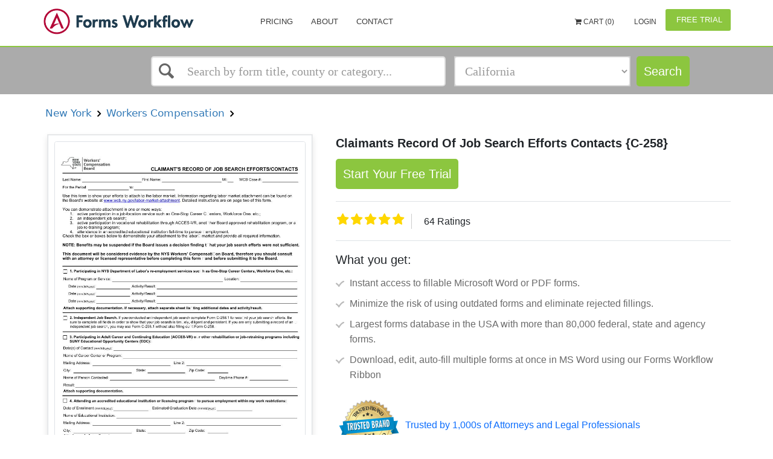

--- FILE ---
content_type: text/html; charset=utf-8
request_url: http://www.formsworkflow.com/Form/Details/100324-new-york-claimants-record-of-job-search-efforts
body_size: 25624
content:


<!DOCTYPE html>
<html lang="en" ng-app="app">

<head>


    <!-- Google Tag Manager -->
    <script>
        (function(w,d,s,l,i){w[l]=w[l]||[];w[l].push(

        {'gtm.start': new Date().getTime(),event:'gtm.js'}
        );var f=d.getElementsByTagName(s)[0],
        j=d.createElement(s),dl=l!='dataLayer'?'&l='+l:'';j.async=true;j.src=
        'https://www.googletagmanager.com/gtm.js?id='+i+dl;f.parentNode.insertBefore(j,f);
        })(window, document, 'script', 'dataLayer', 'GTM-WS28XRT');
    </script>
    <!-- End Google Tag Manager -->


	<script>
    var baseAnalyticUrl = ',UA-33832328-1,'.split(",")[0],
        trackingId = ',UA-33832328-1,'.split(",")[1],
        trackinguserid= ',UA-33832328-1,'.split(",")[2];
</script>
<script async type="text/javascript" src="https://analytics.clickdimensions.com/ts.js"></script>
<script async src="/Scripts/Seo/ga.js"></script>
<noscript>
    <img height="1" width="1" style="display:none"
         src="https://www.facebook.com/tr?id=139019209956955&ev=PageView&noscript=1" />
</noscript>
<noscript><img src="//bat.bing.com/action/0?ti=5858404&Ver=2" height="0" width="0" style="display:none; visibility: hidden;" /></noscript>
	<title ng-bind="SeoName || 'Claimants Record Of Job Search Efforts Contacts {C-258} | Pdf Fpdf Docx | New York'">Claimants Record Of Job Search Efforts Contacts {C-258} | Pdf Fpdf Docx | New York</title>
	<meta http-equiv="Content-Type" content="text/html; charset=iso-8859-1" />
	<meta charset="utf-8" />
	<meta name="viewport" content="width=device-width, initial-scale=1, maximum-scale=1" />
	<meta name="google-site-verification" content="qncPY7geJaobHQYkVp5WNJc61ZcRiH2l93h1F7jDfes" />
	<meta name="msvalidate.01" content="6625DD5E3475B428CE69B8C561341EE1" />
	<link rel="canonical" href="https://www.formsworkflow.com/Form/Details/100324-new-york-claimants-record-of-job-search-efforts"/>
	<!--SEO Settings-->
	<meta name="keywords" />
	
    

	<meta name="description" content="{{SeoName || 'Claimants Record Of Job Search Efforts Contacts {C-258} | Pdf Fpdf Docx | New York'}}" />
	<!--SEO Settings /-->

	<style type="text/css">
		[ng\:cloak], [ng-cloak], [data-ng-cloak], [x-ng-cloak], .ng-cloak, .x-ng-cloak {
			display: none !important;
		}
	</style>
		<script async>
			(function (s, u, m, o, j, v) { j = u.createElement(m); v = u.getElementsByTagName(m)[0]; j.async = 1; j.src = o; j.dataset.sumoSiteId = 'b9105e34410567850474ab004e095b0fb3e6fe6d15f05c678418cfc523f98c9a'; v.parentNode.insertBefore(j, v) })(window, document, 'script', '//load.sumo.com/');
           
        </script>
	
    
    <style type="text/css">
        .details .details-title{
font-family: "Arial";
font-size: 20px;
font-style: normal;
font-weight: normal;
color: black;
text-align: left;
}

        .details .details-subtitle{
font-family: "Arial";
font-size: 12px;
font-style: normal;
font-weight: bold;
color: grey;
text-align: left;
}

        #FormTitle{
font-family: "Arial";
font-size: 16px;
font-style: normal;
font-weight: bold;
color: #35557f;
text-align: left;
}

        #DescriptiveText{
font-family: "Arial";
font-size: 14px;
font-style: normal;
font-weight: normal;
color: #6a8397;
text-align: left;
}

        #FormatsAvailable{
font-family: "Arial";
font-size: 14px;
font-style: normal;
font-weight: normal;
color: #6a8397;
text-align: center;
}

        #LastUpdated{
font-family: "Arial";
font-size: 14px;
font-style: normal;
font-weight: normal;
color: #6a8397;
text-align: left;
}

        .details .details-price{
font-family: "Arial";
font-size: 20px;
font-style: normal;
font-weight: bold;
color: #f25e5c;
text-align: center;
}

        #AddToCartButton{
background-color:#2691d3;
border-color:#2691d3;
color:white;
font-size:14px;
}
#AddToCartButton:hover{
background-color:#274d94;
border-color:#274d94;
}

        #ViewPlansButton{
background-color:white;
border-color:white;
color:#35557f;
width:100px;
height:40px;
font-size:14px;
}
#ViewPlansButton:hover{
background-color:#e6e6e6;
border-color:#e6e6e6;
}

    </style>


<link href="/DependencyHandler.axd?s=[base64]&amp;t=Css&amp;cdv=1094290729" type="text/css" rel="stylesheet"/>
    <script>
        var gaFields = gaconnector.getCookieValues();
    </script>
    
</head>

<body>
    <!-- Google Tag Manager (noscript) -->
    <noscript>
        <iframe src="https://www.googletagmanager.com/ns.html?id=GTM-WS28XRT"
                height="0" width="0" style="display:none;visibility:hidden"></iframe>
    </noscript>
    <!-- End Google Tag Manager (noscript) -->

    <div id="wrapper">
        ﻿



<header ng-cloak>
    <nav class="navbar">
        <div class="nav-wrap">
            <div>
                <div class="navbar-menu">
                    <div class="container">
                        <button type="button" class="navbar-toggle collapsed" data-toggle="collapse" data-target="#main-nav-collapse">
                            <span class="sr-only">Toggle Navigation</span>
                            <div class="navbar-toggle-hamburger"></div>
                        </button>
                            <a href="/" class="navbar-brand">
                                <span class="animated-logo lazyload" data-bg="url(/css/img/landing/logo.png)"></span>
                            </a>

                            <div id="main-nav-collapse" class="collapse navbar-collapse">

                                <ul class="nav navbar-nav main-navbar-nav">
                                    <!--<li>
                                        <a href="/">Home</a>
                                    </li>-->
                                    
                                    <li>
                                        <a href="/home/pricing/">Pricing</a>
                                    </li>
                                    <li>
                                        <a href="/home/about/">About</a>
                                    </li>
                                    <li>
                                        <a href="https://www.aderant.com/formsworkflow-customer-support-submit/">Contact</a>
                                        
                                    </li>
                                    
                                    <li>
                                        <a id="FreshWidget-Show" href="#" class="viewNone">Support</a>
                                    </li>
                                </ul>

                                
<div class="nav-topbar clearfix" ng-controller="cartController" ng-init="init(0)">
        <ul class="nav navbar-nav navbar-right">
                <li>
                    <a ng-click="redirectCart()" style="font-size:12px;font-family:;cursor:pointer;">
                        <i class="fa fa-shopping-cart" aria-hidden="true" data-cart=""></i>
                            Cart ({{cart.totlaItems}})
                    </a>
                </li>

                <li>
                    <a href="/account/login/" style="color:; font-size:12px; font-family:">
                        <i class="fa fa-" aria-hidden="true"></i> Login
                    </a>
                </li>
                <li class="as-button" id="registerButton">
                    <a href="/freetrial" class="btn btn-primary freetrial" style="color:;background-color:;">
                        <i class="fa fa-" aria-hidden="true"></i> Free Trial
                    </a>
                </li>
        </ul>
</div>

                            </div>
                    </div>
                </div>
                    <div class="navbar-search">
                        <div class="container">
<div class="row quick-search" ng-controller="QuickSearchController">
	<div class="col-xs-12 col-sm-12 col-md-5 col-lg-5 col-md-offset-2 col-lg-offset-2">
		<div ng-cloak>
			<ui-select ng-model="selected" theme="bootstrap" on-select="onSelect($item, $model)">
				<ui-select-match placeholder="Search by form title, county or category...">{{$select.selected.name}}</ui-select-match>
				<ui-select-choices group-by="'header'" refresh="getQuickSearchResults($select.search)" refresh-delay="0" repeat="item in items">
					<div ng-switch="item.header">
						<div ng-switch-when="Recent Search">
							<div ng-bind-html="item.name | highlight: $select.search"></div>
						</div>
						<div ng-switch-when="Form Title">
							<div ng-bind-html="item.name | highlight: $select.search"></div>
							<small>
								{{item.path}}
							</small>
						</div>
						<div ng-switch-when="Local County">
							<div ng-bind-html="item.name | highlight: $select.search"></div>
						</div>
						<div ng-switch-when="Category">
							<div ng-bind-html="item.name | highlight: $select.search"></div>
							<small>
								{{item.path}}
							</small>
						</div>
						<div ng-switch-default>
							<div ng-bind-html="item.name | highlight: $select.search"></div>
						</div>
					</div>
				</ui-select-choices>
				<ui-select-no-choice ng-if="selected.length > 0">
					<div style="text-align: center;">There is nothing to show</div>
				</ui-select-no-choice>
			</ui-select>
		</div>
	</div>


	<div class="col-xs-12 col-sm-12 col-md-3 col-lg-3">
		<div class="form-group">
			<select id="categoriesSelect" class="form-control ng-valid ng-dirty ng-not-empty ng-touched" ng-model="selectedFilter.seoFriendlyName" ng-change="categoryChanged()">
				<option style="font-size: 14px" value="" disabled selected>Select a State, Category</option>
				<optgroup style="font-size: 14px" label="States">
					<option ng-repeat="state in select.States" value="{{state.SeoFriendlyName}}" data-type="state">{{state.Name}}</option>
				</optgroup>
				<optgroup style="font-size: 14px" label="Categories">
					<option ng-repeat="category in select.Categories" value="{{category.SeoFriendlyName}}" data-type="category">{{category.Name}}</option>
				</optgroup>
				<optgroup style="font-size: 14px" label="FLSSI">
					<option ng-repeat="category in select.FLSSIS" value="{{category.SeoFriendlyName}}" data-type="flssis">{{category.Name}}</option>
				</optgroup>
			</select>
		</div>
	</div>
	<div class="col-xs-12 col-sm-12 col-md-1 col-lg-1">
		<a ng-if="!stayOnPage" id="searchButton" data-ng-href="{{searchUrl}}" class="btn btn-primary">Search</a>
		<a ng-if="stayOnPage" id="searchButton" value="Search" class="btn btn-primary" href="javascript:;" ng-click="searchForms(null, true, searchText, selectedFilter.seoFriendlyName)" ng-cloak>
			Search
		</a>
	</div>
</div>
                        </div>
                    </div>

            </div>
        </div>
    </nav>
</header>
<main ng-cloak>

    


<div class="container details-search-widget">
    <section id="search" class="search side-layout">
        <button type="button" class="side-layout-menu-btn pull-right">
            <span></span> Show filters
        </button>
        <search-widget></search-widget>
    </section>
</div>

<section id="details" class="details">
    <div class="container">

            <span class="details-subtitle"><a onclick="getsearchresultURL('11833-new-york#true')" style="cursor:pointer">&nbsp;New York&nbsp;</a></span>
            <span class="details-subtitle"><a onclick="getsearchresultURL('12979-new-york-workers-compensation#true')" style="cursor:pointer">&nbsp;Workers Compensation&nbsp;</a></span>

        <div class="details-container">
            <div class="details-preview">
                <div class="preview-wrapper">
                    <div class="details-preview-hover">
                        <button id="jl-modal-preview-btn" type="button" class="btn details-btn-primary">View Preview</button>
                    </div>
                    <div class="preview-image">
                        <img class="details-container-img" alt="Claimants Record Of Job Search Efforts Contacts {C-258} | Pdf Fpdf Docx | New York" src="http://fwfprod.s3.amazonaws.com/New%20York/Jpeg/7%20Workers%20Compensation/Claimants%20Record%20Of%20Job%20Search%20Efforts%20Contacts%20%7BC-258%7D_firstPage.jpg?AWSAccessKeyId=AKIAUKFCE6NBVGXEBDPP&amp;Expires=1769260889&amp;Signature=QNMnSMyPaTwPuxcDdTVEXeMxhYc%3D" />
                    </div>
                </div>
                <div class="details-available">
                    
                    <ul class="details-results-formats">
                            <li>
                                <a href="javascript:void(0)" data-toggle='' title='' class='notAllow'>
                                    <img src="/media/1059/doc-word.png" alt="">
                                    <p>MS Word</p>
                                </a>
                            </li>
                                                    <li>
                                <a href="javascript:void(0)" data-toggle='' title='' class='notAllow'>
                                    <img src="/media/1060/doc-pdf_f.png" alt="">
                                    <p>Fillable PDF</p>
                                </a>
                            </li>

                    </ul>
                    <p class="details-last-updated" id="LastUpdated">Last updated: 7/22/2019 </p>
                </div>
            </div>
            <div>
                <h1 id="details-title" class="details-title"><strong>Claimants Record Of Job Search Efforts Contacts {C-258}</strong></h1>
                
                    <a href="/freetrial" class="btn btn-primary startfreetrial">
                        Start Your Free Trial
                    </a>


                    <span id="details-price" class="details-price">$ 13.99</span>
                
                <div class='rating display-rating'>
                    <div>
                        <fieldset class="rate">
                            <input type="radio" onclick="setRatings('10')" class="formRate" id="rating10" name="rating" value="10" /><label for="rating10" title="5 stars"></label>
                            <input type="radio" onclick="setRatings('9')" class="formRate" id="rating9" name="rating" value="9" /><label class="half" for="rating9" title="4 1/2 stars"></label>
                            <input type="radio" onclick="setRatings('8')" class="formRate" id="rating8" name="rating" value="8" /><label for="rating8" title="4 stars"></label>
                            <input type="radio" onclick="setRatings('7')" class="formRate" id="rating7" name="rating" value="7" /><label class="half" for="rating7" title="3 1/2 stars"></label>
                            <input type="radio" onclick="setRatings('6')" class="formRate" id="rating6" name="rating" value="6" /><label for="rating6" title="3 stars"></label>
                            <input type="radio" onclick="setRatings('5')" class="formRate" id="rating5" name="rating" value="5" /><label class="half" for="rating5" title="2 1/2 stars"></label>
                            <input type="radio" onclick="setRatings('4')" class="formRate" id="rating4" name="rating" value="4" /><label for="rating4" title="2 stars"></label>
                            <input type="radio" onclick="setRatings('3')" class="formRate" id="rating3" name="rating" value="3" /><label class="half" for="rating3" title="1 1/2 stars"></label>
                            <input type="radio" onclick="setRatings('2')" class="formRate" id="rating2" name="rating" value="2" /><label for="rating2" title="1 star"></label>
                            <input type="radio" onclick="setRatings('1')" class="formRate" id="rating1" name="rating" value="1" /><label class="half" for="rating1" title="1/2 star"></label>
                        </fieldset>
                    </div>
                    <span id="rating-count" class="rating-count">200 Ratings</span>
                </div>

                <div class="whatyouget">
                    <h5 class="get-title">What you get:</h5>
                    <ul class="list-group discription_point bg-transparent">
                        <li class="list-group-item  border-0 pe-1">Instant access to fillable Microsoft Word or PDF forms.</li>
                        <li class="list-group-item  border-0 pe-1">Minimize the risk of using outdated forms and eliminate rejected fillings.</li>
                        <li class="list-group-item  border-0 pe-1">Largest forms database in the USA with more than 80,000 federal, state and agency forms.</li>
                        <li class="list-group-item  border-0 pe-1">Download, edit, auto-fill multiple forms at once in MS Word using our Forms Workflow Ribbon</li>

                    </ul>
                </div>
                <div class="trusted-brand">
                    <ul>
                        <li class="trusted-brand-text"><img src="/Content/Images/trusted-brand.svg" /></li>
                        <li class="trusted-text">Trusted by 1,000s of Attorneys and Legal Professionals</li>
                    </ul>
                </div>
            </div>
        </div>
    </div>
    
    <div class="wrapper-description">
        <div class="container">
            <div class="tab-content details-tabs-content">
                <div id="description" class="tab-pane fade in active">
                    <h2 class="titles">Description</h2>
                    <div>
                        <p>
                            Page of Last Name: For the Period: to: First Name: MI: WCB Case #: Name of Program or Service: Location: Activity/Result: Activity/Result: Activity/Result: 1. Participating in NYS Department of Labor&#39;s re-employment services such as One-Stop Career Centers, Workforce One, etc.: 4. Attending an accredited educational institution or licensing program to pursue employment within my work restrictions: Date of Enrollment (mm/dd/yyyy): Estimated Graduation Date (mm/dd/yyyy): Name of Educational Institution: Mailing Address: Line 2: City: State: Zip Code: Name of Career Center or Program: Mailing Address: Line 2: City: State: Zip Code: Name of Person Contacted: Daytime Phone #: Date (mm/dd/yyyy): Date (mm/dd/yyyy): Date (mm/dd/yyyy): Date(s) of Contact (mm/dd/yyyy): Result:Attach proof of enrollment.Attach supporting documentation. Use this form to show your efforts to attach to the labor market. Information regarding labor market attachment can be found on the Board&#39;s website at www.wcb.ny.gov/labor-market-attachment . Detailed instructions are on page two of this form. You can demonstrate attachment in one or more ways: 1. active participation in a job-location service such as One-Stop Career Centers, Workforce One, etc.; 2. an independent job search; 3. active participation in vocational rehabilitation through ACCES-VR, another Board approved rehabilitation program, or a job re-training program; 4. attendance in an accredited educational institution full-time to pursue employment. Check the box or boxes below to demonstrate your attachment to the labor market and provide all required information. NOTE: Benefits may be suspended if the Board issues a decision finding that your job search efforts were not sufficient. This document will be considered evidence by the NYS Workers&#39; Compensation Board, therefore you should consult with an attorney or licensed representative before completing this form and before submitting it to the Board.Attach supporting documentation. If necessary, attach separate sheet listing additional dates and activity/result. 3. Participating in Adult Career and Continuing Education (ACCES-VR) or other rehabilitation or job-retraining programs including SUNY Educational Opportunity Centers (EOC):C-258 (5-19) www.wcb.ny.gov 2. Independent Job Search. If you conducted an independent job search complete Form C-258.1 to record your job search efforts. Be sure to complete all fields in order to show that your job search is timely, diligent and persistent. If you are only submitting a record of an independent job search, you may use Form C-258.1 without also filling out Form C-258.CLAIMANT&#39;S RECORD OF JOB SEARCH EFFORTS/CONTACTS American LegalNet, Inc. www.FormsWorkFlow.com Page of DO NOT SCAN Section 1: Department of Labor, One-Stop, Workforce, Employment Agency etc. If you are receiving job search assistance from any of the agencies listed above, or from an individual or organization not listed, provide every date that you visited, including the orientation session, the name of the agency, individual or organization, and describe the activity or result of any visit or contact. Assistance might include use of computers, help with resume writing, interview skills, job skills classes, and meeting with an employment counselor or job coach. Note: If necessary, attach a separate sheet listing additional dates and the activity or result. Attach any written proof from your visit(s) to a job center. Section 2: Independent Job Search Check box if you completed an independent job search. Complete and submit Form C-258.1 to document your job search efforts. Section 3: Participating in Adult Career and Continuing Education (ACCES-VR) or other rehabilitation or job-retraining programs including SUNY Educational Opportunity Centers (EOC) If you were referred to ACCES-VR by a Vocational Rehabilitation Counselor, provide the date or dates that you met with an ACCES-VR counselor. Also provide the agency address, telephone number, and the name of the person you met with and the results of your meeting. Note: If you visited ACCES-VR, request an ACCES-VR contact form from your counselor and attach to Form C-258. If you participated in other vocational rehabilitation or a job retraining program including SUNY Educational Opportunity Centers (EOC) that is not listed in any other section, provide the start and end dates, as well as the name and address of the program. Note: Please provide copies of any course curriculum, certificates of participation, license applications, or other documents relating to the job retraining program and attach to Form C-258. Section 4: Attending an accredited educational institution or licensing program to pursue employment within my work restrictions If you are enrolled full-time in an accredited educational institution, provide the date of enrollment. Also provide your estimated graduation date and the name and address of the educational institution. Note: You must attach copies of the course curriculum and proof of enrollment to Form C-258. Part-time enrollment does not meet the requirements of the law necessary to show attachment to the labor market. Bring copies of all C-258 and C-258.1 forms and documents supporting your job search efforts to every hearing before the Workers&#39; Compensation Board. If only submitting a record of an independent job search, you may use Form C-258.1 without also filling out Form C-258.www.wcb.ny.govC-258 INSTRUCTIONS (5-19) Use this form to record efforts to obtain employment within your physical restrictions through vocational service, continued education, or an independent job search. If you conducted an independent job search, also complete Claimant&#39;s Record of Independent Job Search Efforts (Form C-258.1). Note: Only complete the section(s) of this form relevant to your job search efforts. Vocational Rehabilitation Counselors at the Workers&#39; Compensation Board are available to help you complete this form and may be able to assist you with your job search efforts. Call (877) 632-4996 and ask to speak with a Vocational Rehabilitation Counselor. Benefits may be suspended if the Board issues a decision finding that your efforts were not sufficient. This document will be considered evidence by the NYS Workers&#39; Compensation Board, therefore you should consult with an attorney or licensed representative before completing this form and before submitting it to the Board. This form and all documents supporting your job search efforts must be submitted to the Board in advance of your hearing. Documents should be sent to the Board as follows: l You or your attorney can Fax (877-533-0337) or email (wcbclaimsfiling@wcb.ny.gov ) or eCase Document Upload at least three days before your hearing l If you are not represented by counsel, you can use one of the above described methods, or you can mail to the Board at least six days prior to the date of your hearing to PO Box 5205, Binghamton, NY 13902-5205. Write your name and WCB Case # at the top of every document.Instructions for Completing Claimant&#39;s Record of Job Search Efforts/Contacts (Form C-258) American LegalNet, Inc. www.FormsWorkFlow.com
                        </p>
                    </div>
                    <button type="button" class="details-tabs-content-open"></button>
                </div>
            </div>
        </div>
    </div>
    <div class="desc-wrapper">    
        <h2 class="titles">Related forms</h2>
    <div class="wrapper-related-forms">
        <div class="container">
            <div class="tab-content details-tabs-content">
                <div id="related-forms">

                    <div>
                        <ul class="details-related-forms">
                                <li>
                                    <a href="/form/details/6303-new-york-application-for-acceptance-of-insurance-form">
                                        <div class="img_block"><img src="/css/img/block.png" alt="Alternate Text" /></div>
                                        <div>
                                            <span class="details-related-forms-title">
                                                <span>Application For Acceptance Of Insurance Form</span>
                                            </span>
                                            <br>
                                            <span>
                                                New York/Workers Compensation/
                                            </span>
                                        </div>
                                    </a>
                                </li>
                                <li>
                                    <a href="/form/details/6309-new-york-carriers-report-on-rehabilitation-to-chair">
                                        <div class="img_block"><img src="/css/img/block.png" alt="Alternate Text" /></div>
                                        <div>
                                            <span class="details-related-forms-title">
                                                <span>Carriers Report On Rehabilitation To Chair Workers Compensation Board </span>
                                            </span>
                                            <br>
                                            <span>
                                                New York/Workers Compensation/
                                            </span>
                                        </div>
                                    </a>
                                </li>
                                <li>
                                    <a href="/form/details/6311-new-york-claim-for-compensation-in-death-case">
                                        <div class="img_block"><img src="/css/img/block.png" alt="Alternate Text" /></div>
                                        <div>
                                            <span class="details-related-forms-title">
                                                <span>Claim For Compensation In Death Case </span>
                                            </span>
                                            <br>
                                            <span>
                                                New York/Workers Compensation/
                                            </span>
                                        </div>
                                    </a>
                                </li>
                                <li>
                                    <a href="/form/details/6314-new-york-claimants-authorization-to-disclose-workers">
                                        <div class="img_block"><img src="/css/img/block.png" alt="Alternate Text" /></div>
                                        <div>
                                            <span class="details-related-forms-title">
                                                <span>Claimants Authorization To Disclose Workers Compensation Records</span>
                                            </span>
                                            <br>
                                            <span>
                                                New York/Workers Compensation/
                                            </span>
                                        </div>
                                    </a>
                                </li>
                                <li>
                                    <a href="/form/details/6338-new-york-notice-of-election-provide-wc-to-participants">
                                        <div class="img_block"><img src="/css/img/block.png" alt="Alternate Text" /></div>
                                        <div>
                                            <span class="details-related-forms-title">
                                                <span>Notice Of Election Provide WC To Participants In Sheltered Workshop </span>
                                            </span>
                                            <br>
                                            <span>
                                                New York/Workers Compensation/
                                            </span>
                                        </div>
                                    </a>
                                </li>
                                <li>
                                    <a href="/form/details/6347-new-york-notice-to-liable-political-subdivision-of">
                                        <div class="img_block"><img src="/css/img/block.png" alt="Alternate Text" /></div>
                                        <div>
                                            <span class="details-related-forms-title">
                                                <span>Notice To Liable Political Subdivision Of Volunteer Firefighters Injury Or Death </span>
                                            </span>
                                            <br>
                                            <span>
                                                New York/Workers Compensation/
                                            </span>
                                        </div>
                                    </a>
                                </li>
                                <li>
                                    <a href="/form/details/6363-new-york-statement-of-unresolved-issues-special-part">
                                        <div class="img_block"><img src="/css/img/block.png" alt="Alternate Text" /></div>
                                        <div>
                                            <span class="details-related-forms-title">
                                                <span>Statement Of Unresolved Issues-Special Part For Expedited Hearings </span>
                                            </span>
                                            <br>
                                            <span>
                                                New York/Workers Compensation/
                                            </span>
                                        </div>
                                    </a>
                                </li>
                                <li>
                                    <a href="/form/details/21808-new-york-carriers-request-for-reimbursement-of">
                                        <div class="img_block"><img src="/css/img/block.png" alt="Alternate Text" /></div>
                                        <div>
                                            <span class="details-related-forms-title">
                                                <span>Carriers Request For Reimbursement Of Compensation Payments Under Section 14(6) (Blue Paper) </span>
                                            </span>
                                            <br>
                                            <span>
                                                New York/Workers Compensation/
                                            </span>
                                        </div>
                                    </a>
                                </li>
                                <li>
                                    <a href="/form/details/21811-new-york-claim-for-volunteer-ambulance-workers">
                                        <div class="img_block"><img src="/css/img/block.png" alt="Alternate Text" /></div>
                                        <div>
                                            <span class="details-related-forms-title">
                                                <span>Claim For Volunteer Ambulance Workers Benefits In A Death Case </span>
                                            </span>
                                            <br>
                                            <span>
                                                New York/Workers Compensation/
                                            </span>
                                        </div>
                                    </a>
                                </li>
                                <li>
                                    <a href="/form/details/21812-new-york-claim-for-volunteer-firefighters-benefits-in">
                                        <div class="img_block"><img src="/css/img/block.png" alt="Alternate Text" /></div>
                                        <div>
                                            <span class="details-related-forms-title">
                                                <span>Claim For Volunteer Firefighters Benefits In A Death Case </span>
                                            </span>
                                            <br>
                                            <span>
                                                New York/Workers Compensation/
                                            </span>
                                        </div>
                                    </a>
                                </li>
                                <li>
                                    <a href="/form/details/21816-new-york-electronic-attachment">
                                        <div class="img_block"><img src="/css/img/block.png" alt="Alternate Text" /></div>
                                        <div>
                                            <span class="details-related-forms-title">
                                                <span>Electronic Attachment</span>
                                            </span>
                                            <br>
                                            <span>
                                                New York/Workers Compensation/
                                            </span>
                                        </div>
                                    </a>
                                </li>
                                <li>
                                    <a href="/form/details/21827-new-york-proof-of-death-by-physician-last-in">
                                        <div class="img_block"><img src="/css/img/block.png" alt="Alternate Text" /></div>
                                        <div>
                                            <span class="details-related-forms-title">
                                                <span>Proof Of Death By Physician Last In Attendance On Deceased </span>
                                            </span>
                                            <br>
                                            <span>
                                                New York/Workers Compensation/
                                            </span>
                                        </div>
                                    </a>
                                </li>
                                <li>
                                    <a href="/form/details/24963-new-york-adr-program-final-disposition-of-claim">
                                        <div class="img_block"><img src="/css/img/block.png" alt="Alternate Text" /></div>
                                        <div>
                                            <span class="details-related-forms-title">
                                                <span>ADR Program Final Disposition Of Claim </span>
                                            </span>
                                            <br>
                                            <span>
                                                New York/Workers Compensation/
                                            </span>
                                        </div>
                                    </a>
                                </li>
                                <li>
                                    <a href="/form/details/27262-new-york-record-of-percentage-hearing-loss">
                                        <div class="img_block"><img src="/css/img/block.png" alt="Alternate Text" /></div>
                                        <div>
                                            <span class="details-related-forms-title">
                                                <span>Record Of Percentage Hearing Loss </span>
                                            </span>
                                            <br>
                                            <span>
                                                New York/Workers Compensation/
                                            </span>
                                        </div>
                                    </a>
                                </li>
                                <li>
                                    <a href="/form/details/35570-new-york-carriers-request-for-reimbursement-of-medical">
                                        <div class="img_block"><img src="/css/img/block.png" alt="Alternate Text" /></div>
                                        <div>
                                            <span class="details-related-forms-title">
                                                <span>Carriers Request For Reimbursement Of Medical Expenses Under Section 15-8 (Pink Paper) </span>
                                            </span>
                                            <br>
                                            <span>
                                                New York/Workers Compensation/
                                            </span>
                                        </div>
                                    </a>
                                </li>
                                <li>
                                    <a href="/form/details/38228-new-york-notice-of-election-to-bring-partners-or-self">
                                        <div class="img_block"><img src="/css/img/block.png" alt="Alternate Text" /></div>
                                        <div>
                                            <span class="details-related-forms-title">
                                                <span>Notice Of Election To Bring Partners Or Self Employed Under NY WC </span>
                                            </span>
                                            <br>
                                            <span>
                                                New York/Workers Compensation/
                                            </span>
                                        </div>
                                    </a>
                                </li>
                                <li>
                                    <a href="/form/details/38229-new-york-notice-of-right-to-select-workers">
                                        <div class="img_block"><img src="/css/img/block.png" alt="Alternate Text" /></div>
                                        <div>
                                            <span class="details-related-forms-title">
                                                <span>Notice Of Right To Select Workers Compensation Board Authorized Health Care Provider </span>
                                            </span>
                                            <br>
                                            <span>
                                                New York/Workers Compensation/
                                            </span>
                                        </div>
                                    </a>
                                </li>
                                <li>
                                    <a href="/form/details/38230-new-york-claimants-authorization-to-disclose-workers">
                                        <div class="img_block"><img src="/css/img/block.png" alt="Alternate Text" /></div>
                                        <div>
                                            <span class="details-related-forms-title">
                                                <span>Claimants Authorization To Disclose Workers Compensation Records (Autorizacion Del Reclamante - Spanish)</span>
                                            </span>
                                            <br>
                                            <span>
                                                New York/Workers Compensation/
                                            </span>
                                        </div>
                                    </a>
                                </li>
                                <li>
                                    <a href="/form/details/46057-new-york-notice-of-right-to-reimbursement-compensation">
                                        <div class="img_block"><img src="/css/img/block.png" alt="Alternate Text" /></div>
                                        <div>
                                            <span class="details-related-forms-title">
                                                <span>Notice Of Right To Reimbursement Of Compensation Payments </span>
                                            </span>
                                            <br>
                                            <span>
                                                New York/Workers Compensation/
                                            </span>
                                        </div>
                                    </a>
                                </li>
                                <li>
                                    <a href="/form/details/50330-new-york-disability-benefits-law-employer">
                                        <div class="img_block"><img src="/css/img/block.png" alt="Alternate Text" /></div>
                                        <div>
                                            <span class="details-related-forms-title">
                                                <span>Disability Benefits Law Employer Identification Information</span>
                                            </span>
                                            <br>
                                            <span>
                                                New York/Workers Compensation/
                                            </span>
                                        </div>
                                    </a>
                                </li>
                                <li>
                                    <a href="/form/details/50331-new-york-health-insurers-request-for-reimbursement">
                                        <div class="img_block"><img src="/css/img/block.png" alt="Alternate Text" /></div>
                                        <div>
                                            <span class="details-related-forms-title">
                                                <span>Health Insurers Request For Reimbursement </span>
                                            </span>
                                            <br>
                                            <span>
                                                New York/Workers Compensation/
                                            </span>
                                        </div>
                                    </a>
                                </li>
                                <li>
                                    <a href="/form/details/56223-new-york-notice-of-election-corporation-exclude-sole">
                                        <div class="img_block"><img src="/css/img/block.png" alt="Alternate Text" /></div>
                                        <div>
                                            <span class="details-related-forms-title">
                                                <span>Notice Of Election Corporation Exclude Sole Shareholder Officers Shareholders From WC </span>
                                            </span>
                                            <br>
                                            <span>
                                                New York/Workers Compensation/
                                            </span>
                                        </div>
                                    </a>
                                </li>
                                <li>
                                    <a href="/form/details/56224-new-york-notice-of-election-municipal-corporation">
                                        <div class="img_block"><img src="/css/img/block.png" alt="Alternate Text" /></div>
                                        <div>
                                            <span class="details-related-forms-title">
                                                <span>Notice Of Election Municipal Corporation Other Political Subdivision Bring Executives Under NY WC </span>
                                            </span>
                                            <br>
                                            <span>
                                                New York/Workers Compensation/
                                            </span>
                                        </div>
                                    </a>
                                </li>
                                <li>
                                    <a href="/form/details/56225-new-york-notice-of-election-nonprofit-to-exclude">
                                        <div class="img_block"><img src="/css/img/block.png" alt="Alternate Text" /></div>
                                        <div>
                                            <span class="details-related-forms-title">
                                                <span>Notice Of Election Nonprofit To Exclude Unsalaried Executive Officer From WC </span>
                                            </span>
                                            <br>
                                            <span>
                                                New York/Workers Compensation/
                                            </span>
                                        </div>
                                    </a>
                                </li>
                                <li>
                                    <a href="/form/details/56226-new-york-notice-of-retainer-and-appearance-on-behalf">
                                        <div class="img_block"><img src="/css/img/block.png" alt="Alternate Text" /></div>
                                        <div>
                                            <span class="details-related-forms-title">
                                                <span>Notice Of Retainer And Appearance On Behalf Of Employer</span>
                                            </span>
                                            <br>
                                            <span>
                                                New York/Workers Compensation/
                                            </span>
                                        </div>
                                    </a>
                                </li>
                                <li>
                                    <a href="/form/details/56228-new-york-revocation-of-election-corporation-exclude">
                                        <div class="img_block"><img src="/css/img/block.png" alt="Alternate Text" /></div>
                                        <div>
                                            <span class="details-related-forms-title">
                                                <span>Revocation Of Election Corporation Exclude Sole Shareholder Officer From WC Coverage </span>
                                            </span>
                                            <br>
                                            <span>
                                                New York/Workers Compensation/
                                            </span>
                                        </div>
                                    </a>
                                </li>
                                <li>
                                    <a href="/form/details/56229-new-york-revocation-of-election-municipal-corporation">
                                        <div class="img_block"><img src="/css/img/block.png" alt="Alternate Text" /></div>
                                        <div>
                                            <span class="details-related-forms-title">
                                                <span>Revocation Of Election Municipal Corporation Other Political Subdivision Bring Executives Under NY WC </span>
                                            </span>
                                            <br>
                                            <span>
                                                New York/Workers Compensation/
                                            </span>
                                        </div>
                                    </a>
                                </li>
                                <li>
                                    <a href="/form/details/56230-new-york-revocation-of-election-nonprofit-or">
                                        <div class="img_block"><img src="/css/img/block.png" alt="Alternate Text" /></div>
                                        <div>
                                            <span class="details-related-forms-title">
                                                <span>Revocation Of Election Nonprofit Or Unincorporated Assoc To Exclude Unsalaried Officer From WC </span>
                                            </span>
                                            <br>
                                            <span>
                                                New York/Workers Compensation/
                                            </span>
                                        </div>
                                    </a>
                                </li>
                                <li>
                                    <a href="/form/details/74490-new-york-cover-sheet-list-of-itemized-medical-bills-in">
                                        <div class="img_block"><img src="/css/img/block.png" alt="Alternate Text" /></div>
                                        <div>
                                            <span class="details-related-forms-title">
                                                <span>Cover Sheet-List Of Itemized Medical Bills In Controverted World Trade Center Case </span>
                                            </span>
                                            <br>
                                            <span>
                                                New York/Workers Compensation/
                                            </span>
                                        </div>
                                    </a>
                                </li>
                                <li>
                                    <a href="/form/details/75577-new-york-licensed-representatives-disclosure-of">
                                        <div class="img_block"><img src="/css/img/block.png" alt="Alternate Text" /></div>
                                        <div>
                                            <span class="details-related-forms-title">
                                                <span>Licensed Representatives Disclosure Of Conflict Of Interest To Client </span>
                                            </span>
                                            <br>
                                            <span>
                                                New York/Workers Compensation/
                                            </span>
                                        </div>
                                    </a>
                                </li>
                                <li>
                                    <a href="/form/details/81552-new-york-notice-of-election-corporation-to-exclude">
                                        <div class="img_block"><img src="/css/img/block.png" alt="Alternate Text" /></div>
                                        <div>
                                            <span class="details-related-forms-title">
                                                <span>Notice Of Election Of Corporation To Exclude Shareholder Officers From Disability Coverage</span>
                                            </span>
                                            <br>
                                            <span>
                                                New York/Workers Compensation/
                                            </span>
                                        </div>
                                    </a>
                                </li>
                                <li>
                                    <a href="/form/details/89050-new-york-modification-of-previous-report-adr-program">
                                        <div class="img_block"><img src="/css/img/block.png" alt="Alternate Text" /></div>
                                        <div>
                                            <span class="details-related-forms-title">
                                                <span>Modification Of Previous Report (ADR Program) </span>
                                            </span>
                                            <br>
                                            <span>
                                                New York/Workers Compensation/
                                            </span>
                                        </div>
                                    </a>
                                </li>
                                <li>
                                    <a href="/form/details/97299-new-york-self-insurers-representatives-bond">
                                        <div class="img_block"><img src="/css/img/block.png" alt="Alternate Text" /></div>
                                        <div>
                                            <span class="details-related-forms-title">
                                                <span>Self Insurers Representatives Bond </span>
                                            </span>
                                            <br>
                                            <span>
                                                New York/Workers Compensation/
                                            </span>
                                        </div>
                                    </a>
                                </li>
                                <li>
                                    <a href="/form/details/100227-new-york-request-for-judicial-order-access-to-case">
                                        <div class="img_block"><img src="/css/img/block.png" alt="Alternate Text" /></div>
                                        <div>
                                            <span class="details-related-forms-title">
                                                <span>Request For Judicial Order - Access To Case Files</span>
                                            </span>
                                            <br>
                                            <span>
                                                New York/Workers Compensation/
                                            </span>
                                        </div>
                                    </a>
                                </li>
                                <li>
                                    <a href="/form/details/100324-new-york-claimants-record-of-job-search-efforts">
                                        <div class="img_block"><img src="/css/img/block.png" alt="Alternate Text" /></div>
                                        <div>
                                            <span class="details-related-forms-title">
                                                <span>Claimants Record Of Job Search Efforts Contacts</span>
                                            </span>
                                            <br>
                                            <span>
                                                New York/Workers Compensation/
                                            </span>
                                        </div>
                                    </a>
                                </li>
                                <li>
                                    <a href="/form/details/111997-new-york-loss-of-wage-earning-capacity-vocational">
                                        <div class="img_block"><img src="/css/img/block.png" alt="Alternate Text" /></div>
                                        <div>
                                            <span class="details-related-forms-title">
                                                <span>Loss Of Wage Earning Capacity Vocational Data Form </span>
                                            </span>
                                            <br>
                                            <span>
                                                New York/Workers Compensation/
                                            </span>
                                        </div>
                                    </a>
                                </li>
                                <li>
                                    <a href="/form/details/112062-new-york-notice-that-claimant-must-arrange-for">
                                        <div class="img_block"><img src="/css/img/block.png" alt="Alternate Text" /></div>
                                        <div>
                                            <span class="details-related-forms-title">
                                                <span>Notice That Claimant Must Arrange For Diagnostic Tests And Examinations Through Network Provider </span>
                                            </span>
                                            <br>
                                            <span>
                                                New York/Workers Compensation/
                                            </span>
                                        </div>
                                    </a>
                                </li>
                                <li>
                                    <a href="/form/details/112510-new-york-initial-application-to-take-license-rep-exam">
                                        <div class="img_block"><img src="/css/img/block.png" alt="Alternate Text" /></div>
                                        <div>
                                            <span class="details-related-forms-title">
                                                <span>Initial Application To Take License Rep Exam To Appear On Behalf Of Claimants Or To Represent Carriers-Self-Insurers </span>
                                            </span>
                                            <br>
                                            <span>
                                                New York/Workers Compensation/
                                            </span>
                                        </div>
                                    </a>
                                </li>
                                <li>
                                    <a href="/form/details/117635-new-york-attorney-representatives-certification-of">
                                        <div class="img_block"><img src="/css/img/block.png" alt="Alternate Text" /></div>
                                        <div>
                                            <span class="details-related-forms-title">
                                                <span>Attorney-Representatives Certification Of Form C-3 Or Notice Of Controversy </span>
                                            </span>
                                            <br>
                                            <span>
                                                New York/Workers Compensation/
                                            </span>
                                        </div>
                                    </a>
                                </li>
                                <li>
                                    <a href="/form/details/121163-new-york-independent-examiners-report-of-request-for">
                                        <div class="img_block"><img src="/css/img/block.png" alt="Alternate Text" /></div>
                                        <div>
                                            <span class="details-related-forms-title">
                                                <span>Independent Examiners Report Of Request For Information Or Response To Request Regarding Ind Med Exam </span>
                                            </span>
                                            <br>
                                            <span>
                                                New York/Workers Compensation/
                                            </span>
                                        </div>
                                    </a>
                                </li>
                                <li>
                                    <a href="/form/details/148099-new-york-paid-family-leave-supplement-to-certificate">
                                        <div class="img_block"><img src="/css/img/block.png" alt="Alternate Text" /></div>
                                        <div>
                                            <span class="details-related-forms-title">
                                                <span>Paid Family Leave Supplement To Certificate Of Insurance</span>
                                            </span>
                                            <br>
                                            <span>
                                                New York/Workers Compensation/
                                            </span>
                                        </div>
                                    </a>
                                </li>
                                <li>
                                    <a href="/form/details/148110-new-york-employer-whistleblower-form">
                                        <div class="img_block"><img src="/css/img/block.png" alt="Alternate Text" /></div>
                                        <div>
                                            <span class="details-related-forms-title">
                                                <span>Employer Whistleblower Form</span>
                                            </span>
                                            <br>
                                            <span>
                                                New York/Workers Compensation/
                                            </span>
                                        </div>
                                    </a>
                                </li>
                                <li>
                                    <a href="/form/details/148113-new-york-attachment-for-report-of-ind-med-exam-non">
                                        <div class="img_block"><img src="/css/img/block.png" alt="Alternate Text" /></div>
                                        <div>
                                            <span class="details-related-forms-title">
                                                <span>Attachment For Report Of Ind Med Exam Non Scheduled Perm Partial Disability</span>
                                            </span>
                                            <br>
                                            <span>
                                                New York/Workers Compensation/
                                            </span>
                                        </div>
                                    </a>
                                </li>
                                <li>
                                    <a href="/form/details/148114-new-york-attachment-for-report-of-independent-med">
                                        <div class="img_block"><img src="/css/img/block.png" alt="Alternate Text" /></div>
                                        <div>
                                            <span class="details-related-forms-title">
                                                <span>Attachment For Report Of Independent Med Exam Scheduled Loss Of Use</span>
                                            </span>
                                            <br>
                                            <span>
                                                New York/Workers Compensation/
                                            </span>
                                        </div>
                                    </a>
                                </li>
                                <li>
                                    <a href="/form/details/157148-new-york-claimants-record-of-independent-job-search">
                                        <div class="img_block"><img src="/css/img/block.png" alt="Alternate Text" /></div>
                                        <div>
                                            <span class="details-related-forms-title">
                                                <span>Claimants Record Of Independent Job Search Efforts </span>
                                            </span>
                                            <br>
                                            <span>
                                                New York/7 Workers Compensation/
                                            </span>
                                        </div>
                                    </a>
                                </li>
                                <li>
                                    <a href="/form/details/157151-new-york-claimants-statement-regarding-no-fault-or">
                                        <div class="img_block"><img src="/css/img/block.png" alt="Alternate Text" /></div>
                                        <div>
                                            <span class="details-related-forms-title">
                                                <span>Claimants Statement Regarding No Fault Or Personal Injury </span>
                                            </span>
                                            <br>
                                            <span>
                                                New York/7 Workers Compensation/
                                            </span>
                                        </div>
                                    </a>
                                </li>
                                <li>
                                    <a href="/form/details/157195-new-york-report-of-impartial-specialist-examination">
                                        <div class="img_block"><img src="/css/img/block.png" alt="Alternate Text" /></div>
                                        <div>
                                            <span class="details-related-forms-title">
                                                <span>Report Of Impartial Specialist Examination Or Record Review </span>
                                            </span>
                                            <br>
                                            <span>
                                                New York/7 Workers Compensation/
                                            </span>
                                        </div>
                                    </a>
                                </li>
                                <li>
                                    <a href="/form/details/159373-new-york-application-for-license-to-represent">
                                        <div class="img_block"><img src="/css/img/block.png" alt="Alternate Text" /></div>
                                        <div>
                                            <span class="details-related-forms-title">
                                                <span>Application For License To Represent Insurers And Or Self-Insurers </span>
                                            </span>
                                            <br>
                                            <span>
                                                New York/Workers Compensation/
                                            </span>
                                        </div>
                                    </a>
                                </li>
                                <li>
                                    <a href="/form/details/163582-new-york-independent-examiners-report-of-medical">
                                        <div class="img_block"><img src="/css/img/block.png" alt="Alternate Text" /></div>
                                        <div>
                                            <span class="details-related-forms-title">
                                                <span>Independent Examiners Report of Independent Medical Examination</span>
                                            </span>
                                            <br>
                                            <span>
                                                New York/Workers Compensation/
                                            </span>
                                        </div>
                                    </a>
                                </li>
                                <li>
                                    <a href="/form/details/183832-new-york-direct-deposit-authorization-form">
                                        <div class="img_block"><img src="/css/img/block.png" alt="Alternate Text" /></div>
                                        <div>
                                            <span class="details-related-forms-title">
                                                <span>Direct Deposit Authorization Form </span>
                                            </span>
                                            <br>
                                            <span>
                                                New York/7 Workers Compensation/
                                            </span>
                                        </div>
                                    </a>
                                </li>
                                <li>
                                    <a href="/form/details/189656-new-york-extreme-hardship-redetermination-request">
                                        <div class="img_block"><img src="/css/img/block.png" alt="Alternate Text" /></div>
                                        <div>
                                            <span class="details-related-forms-title">
                                                <span>Extreme Hardship Redetermination Request </span>
                                            </span>
                                            <br>
                                            <span>
                                                New York/7 Workers Compensation/
                                            </span>
                                        </div>
                                    </a>
                                </li>
                                <li>
                                    <a href="/form/details/189668-new-york-practitioners-report-of-functional-capacity">
                                        <div class="img_block"><img src="/css/img/block.png" alt="Alternate Text" /></div>
                                        <div>
                                            <span class="details-related-forms-title">
                                                <span>Practitioners Report Of Functional Capacity Evaluation </span>
                                            </span>
                                            <br>
                                            <span>
                                                New York/Workers Compensation/
                                            </span>
                                        </div>
                                    </a>
                                </li>
                                <li>
                                    <a href="/form/details/193283-new-york-claimants-record-of-medical-and-travel">
                                        <div class="img_block"><img src="/css/img/block.png" alt="Alternate Text" /></div>
                                        <div>
                                            <span class="details-related-forms-title">
                                                <span>Claimants Record Of Medical And Travel Expenses And Request For Reimbursement </span>
                                            </span>
                                            <br>
                                            <span>
                                                New York/7 Workers Compensation/
                                            </span>
                                        </div>
                                    </a>
                                </li>
                                <li>
                                    <a href="/form/details/194694-new-york-carriers-request-benefit-increase">
                                        <div class="img_block"><img src="/css/img/block.png" alt="Alternate Text" /></div>
                                        <div>
                                            <span class="details-related-forms-title">
                                                <span>Carriers Request Benefit Increase Reimbursement Under VF-VAW Benefit Laws </span>
                                            </span>
                                            <br>
                                            <span>
                                                New York/7 Workers Compensation/
                                            </span>
                                        </div>
                                    </a>
                                </li>
                                <li>
                                    <a href="/form/details/194831-new-york-sexual-harassment-policy">
                                        <div class="img_block"><img src="/css/img/block.png" alt="Alternate Text" /></div>
                                        <div>
                                            <span class="details-related-forms-title">
                                                <span>Sexual Harassment Policy</span>
                                            </span>
                                            <br>
                                            <span>
                                                New York/7 Workers Compensation/
                                            </span>
                                        </div>
                                    </a>
                                </li>
                                <li>
                                    <a href="/form/details/194833-new-york-sexual-harassment-prevention-poster">
                                        <div class="img_block"><img src="/css/img/block.png" alt="Alternate Text" /></div>
                                        <div>
                                            <span class="details-related-forms-title">
                                                <span>Sexual Harassment Prevention Poster</span>
                                            </span>
                                            <br>
                                            <span>
                                                New York/7 Workers Compensation/
                                            </span>
                                        </div>
                                    </a>
                                </li>
                                <li>
                                    <a href="/form/details/201520-new-york-insurers-notification-of-initial-request-for">
                                        <div class="img_block"><img src="/css/img/block.png" alt="Alternate Text" /></div>
                                        <div>
                                            <span class="details-related-forms-title">
                                                <span>Insurers Notification Of Initial Request For Reimbursement 14(6) Or 15(8) </span>
                                            </span>
                                            <br>
                                            <span>
                                                New York/7 Workers Compensation/
                                            </span>
                                        </div>
                                    </a>
                                </li>
                                <li>
                                    <a href="/form/details/202130-new-york-limited-release-of-health-information-hipaa">
                                        <div class="img_block"><img src="/css/img/block.png" alt="Alternate Text" /></div>
                                        <div>
                                            <span class="details-related-forms-title">
                                                <span>Limited Release Of Health Information (HIPAA) </span>
                                            </span>
                                            <br>
                                            <span>
                                                New York/Workers Compensation/
                                            </span>
                                        </div>
                                    </a>
                                </li>
                                <li>
                                    <a href="/form/details/202171-new-york-report-of-work-related-injury-or">
                                        <div class="img_block"><img src="/css/img/block.png" alt="Alternate Text" /></div>
                                        <div>
                                            <span class="details-related-forms-title">
                                                <span>Report Of Work-Related Injury Or Occupational Disease </span>
                                            </span>
                                            <br>
                                            <span>
                                                New York/Workers Compensation/
                                            </span>
                                        </div>
                                    </a>
                                </li>
                                <li>
                                    <a href="/form/details/202180-new-york-volunteers-notification-of-exec-officer-fire">
                                        <div class="img_block"><img src="/css/img/block.png" alt="Alternate Text" /></div>
                                        <div>
                                            <span class="details-related-forms-title">
                                                <span>Volunteers Notification Of Exec Officer Fire-Ambulance Company-Significant Risk Of HIV </span>
                                            </span>
                                            <br>
                                            <span>
                                                New York/Workers Compensation/
                                            </span>
                                        </div>
                                    </a>
                                </li>
                                <li>
                                    <a href="/form/details/202544-new-york-notice-of-insurers-refusal-to-pay-medical">
                                        <div class="img_block"><img src="/css/img/block.png" alt="Alternate Text" /></div>
                                        <div>
                                            <span class="details-related-forms-title">
                                                <span>Notice Of Insurers Refusal To Pay Medical Bill Valuation Objections </span>
                                            </span>
                                            <br>
                                            <span>
                                                New York/7 Workers Compensation/
                                            </span>
                                        </div>
                                    </a>
                                </li>
                                <li>
                                    <a href="/form/details/204112-new-york-employee-claim">
                                        <div class="img_block"><img src="/css/img/block.png" alt="Alternate Text" /></div>
                                        <div>
                                            <span class="details-related-forms-title">
                                                <span>Employee Claim</span>
                                            </span>
                                            <br>
                                            <span>
                                                New York/Workers Compensation/
                                            </span>
                                        </div>
                                    </a>
                                </li>
                                <li>
                                    <a href="/form/details/210035-new-york-world-trade-center-volunteers-claim-for">
                                        <div class="img_block"><img src="/css/img/block.png" alt="Alternate Text" /></div>
                                        <div>
                                            <span class="details-related-forms-title">
                                                <span>World Trade Center Volunteers Claim For Compensation </span>
                                            </span>
                                            <br>
                                            <span>
                                                New York/Workers Compensation/
                                            </span>
                                        </div>
                                    </a>
                                </li>
                                <li>
                                    <a href="/form/details/210036-new-york-request-for-further-action-by-legal-counsel">
                                        <div class="img_block"><img src="/css/img/block.png" alt="Alternate Text" /></div>
                                        <div>
                                            <span class="details-related-forms-title">
                                                <span>Request For Further Action By Legal Counsel</span>
                                            </span>
                                            <br>
                                            <span>
                                                New York/Workers Compensation/
                                            </span>
                                        </div>
                                    </a>
                                </li>
                                <li>
                                    <a href="/form/details/210037-new-york-application-for-a-fee-by-claimants-attorney">
                                        <div class="img_block"><img src="/css/img/block.png" alt="Alternate Text" /></div>
                                        <div>
                                            <span class="details-related-forms-title">
                                                <span>Application For A Fee By Claimants Attorney Or Representative</span>
                                            </span>
                                            <br>
                                            <span>
                                                New York/Workers Compensation/
                                            </span>
                                        </div>
                                    </a>
                                </li>
                                <li>
                                    <a href="/form/details/210038-new-york-notice-of-retainer-and-appearance-or">
                                        <div class="img_block"><img src="/css/img/block.png" alt="Alternate Text" /></div>
                                        <div>
                                            <span class="details-related-forms-title">
                                                <span>Notice Of Retainer And Appearance Or Notice Of Substitution And Appearance</span>
                                            </span>
                                            <br>
                                            <span>
                                                New York/Workers Compensation/
                                            </span>
                                        </div>
                                    </a>
                                </li>
                                <li>
                                    <a href="/form/details/210046-new-york-notice-that-you-may-be-responsible-for">
                                        <div class="img_block"><img src="/css/img/block.png" alt="Alternate Text" /></div>
                                        <div>
                                            <span class="details-related-forms-title">
                                                <span>Notice That You May Be Responsible For Medical Costs </span>
                                            </span>
                                            <br>
                                            <span>
                                                New York/Workers Compensation/
                                            </span>
                                        </div>
                                    </a>
                                </li>
                                <li>
                                    <a href="/form/details/210284-new-york-settlement-agreement-section-32-wcl">
                                        <div class="img_block"><img src="/css/img/block.png" alt="Alternate Text" /></div>
                                        <div>
                                            <span class="details-related-forms-title">
                                                <span>Settlement Agreement - Section 32 WCL Indemnity Only Settlement Agreement </span>
                                            </span>
                                            <br>
                                            <span>
                                                New York/Workers Compensation/
                                            </span>
                                        </div>
                                    </a>
                                </li>
                                <li>
                                    <a href="/form/details/210285-new-york-section-32-electronic-signature">
                                        <div class="img_block"><img src="/css/img/block.png" alt="Alternate Text" /></div>
                                        <div>
                                            <span class="details-related-forms-title">
                                                <span>Section 32 Electronic Signature</span>
                                            </span>
                                            <br>
                                            <span>
                                                New York/Workers Compensation/
                                            </span>
                                        </div>
                                    </a>
                                </li>
                                <li>
                                    <a href="/form/details/210497-new-york-claimants-notice-of-independent-medical">
                                        <div class="img_block"><img src="/css/img/block.png" alt="Alternate Text" /></div>
                                        <div>
                                            <span class="details-related-forms-title">
                                                <span>Claimants Notice Of Independent Medical Examination</span>
                                            </span>
                                            <br>
                                            <span>
                                                New York/Workers Compensation/
                                            </span>
                                        </div>
                                    </a>
                                </li>
                                <li>
                                    <a href="/form/details/210507-new-york-physicians-application-for-designation-as">
                                        <div class="img_block"><img src="/css/img/block.png" alt="Alternate Text" /></div>
                                        <div>
                                            <span class="details-related-forms-title">
                                                <span>Physicians Application For Designation As Impartial Specialist </span>
                                            </span>
                                            <br>
                                            <span>
                                                New York/7 Workers Compensation/
                                            </span>
                                        </div>
                                    </a>
                                </li>
                                <li>
                                    <a href="/form/details/210508-new-york-physicians-application-for-renewal-of">
                                        <div class="img_block"><img src="/css/img/block.png" alt="Alternate Text" /></div>
                                        <div>
                                            <span class="details-related-forms-title">
                                                <span>Physicians Application For Renewal Of Designation As Impartial Specialist </span>
                                            </span>
                                            <br>
                                            <span>
                                                New York/7 Workers Compensation/
                                            </span>
                                        </div>
                                    </a>
                                </li>
                                <li>
                                    <a href="/form/details/210510-new-york-notice-to-chair-of-withdrawal-request-for">
                                        <div class="img_block"><img src="/css/img/block.png" alt="Alternate Text" /></div>
                                        <div>
                                            <span class="details-related-forms-title">
                                                <span>Notice To Chair Of Withdrawal Of Request For Arbitration </span>
                                            </span>
                                            <br>
                                            <span>
                                                New York/Workers Compensation/
                                            </span>
                                        </div>
                                    </a>
                                </li>
                                <li>
                                    <a href="/form/details/210545-new-york-supplement-to-certificate-of-insurance">
                                        <div class="img_block"><img src="/css/img/block.png" alt="Alternate Text" /></div>
                                        <div>
                                            <span class="details-related-forms-title">
                                                <span>Supplement To Certificate Of Insurance</span>
                                            </span>
                                            <br>
                                            <span>
                                                New York/Workers Compensation/
                                            </span>
                                        </div>
                                    </a>
                                </li>
                                <li>
                                    <a href="/form/details/210546-new-york-employers-statement-of-wage-earnings">
                                        <div class="img_block"><img src="/css/img/block.png" alt="Alternate Text" /></div>
                                        <div>
                                            <span class="details-related-forms-title">
                                                <span>Employers Statement Of Wage Earnings (Preceding Date Of Injury-Illness) </span>
                                            </span>
                                            <br>
                                            <span>
                                                New York/7 Workers Compensation/
                                            </span>
                                        </div>
                                    </a>
                                </li>
                                <li>
                                    <a href="/form/details/210547-new-york-impartial-specialists-report-of-medical">
                                        <div class="img_block"><img src="/css/img/block.png" alt="Alternate Text" /></div>
                                        <div>
                                            <span class="details-related-forms-title">
                                                <span>Impartial Specialists Report Of Medical Records Review </span>
                                            </span>
                                            <br>
                                            <span>
                                                New York/Workers Compensation/
                                            </span>
                                        </div>
                                    </a>
                                </li>
                                <li>
                                    <a href="/form/details/210548-new-york-employers-application-voluntary-for">
                                        <div class="img_block"><img src="/css/img/block.png" alt="Alternate Text" /></div>
                                        <div>
                                            <span class="details-related-forms-title">
                                                <span>Employers Application Voluntary For Employees Benefits Not Required (No Contrib) </span>
                                            </span>
                                            <br>
                                            <span>
                                                New York/Workers Compensation/
                                            </span>
                                        </div>
                                    </a>
                                </li>
                                <li>
                                    <a href="/form/details/210550-new-york-employers-application-voluntary-for">
                                        <div class="img_block"><img src="/css/img/block.png" alt="Alternate Text" /></div>
                                        <div>
                                            <span class="details-related-forms-title">
                                                <span>Employers Application Voluntary For Employees Benefits Not Required (Employee Contrib) </span>
                                            </span>
                                            <br>
                                            <span>
                                                New York/Workers Compensation/
                                            </span>
                                        </div>
                                    </a>
                                </li>
                                <li>
                                    <a href="/form/details/210551-new-york-employers-statement-for-purpose-of">
                                        <div class="img_block"><img src="/css/img/block.png" alt="Alternate Text" /></div>
                                        <div>
                                            <span class="details-related-forms-title">
                                                <span>Employers Statement For Purpose Of Terminating Status As Covered Employer</span>
                                            </span>
                                            <br>
                                            <span>
                                                New York/Workers Compensation/
                                            </span>
                                        </div>
                                    </a>
                                </li>
                                <li>
                                    <a href="/form/details/210552-new-york-claim-for-compensation-and-notice-of">
                                        <div class="img_block"><img src="/css/img/block.png" alt="Alternate Text" /></div>
                                        <div>
                                            <span class="details-related-forms-title">
                                                <span>Claim For Compensation And Notice Of Commencement Of Third Party Action </span>
                                            </span>
                                            <br>
                                            <span>
                                                New York/Workers Compensation/
                                            </span>
                                        </div>
                                    </a>
                                </li>
                                <li>
                                    <a href="/form/details/210555-new-york-world-trade-center-september-11th-victim">
                                        <div class="img_block"><img src="/css/img/block.png" alt="Alternate Text" /></div>
                                        <div>
                                            <span class="details-related-forms-title">
                                                <span>World Trade Center September 11th Victim Compensation Fund Authorization </span>
                                            </span>
                                            <br>
                                            <span>
                                                New York/7 Workers Compensation/
                                            </span>
                                        </div>
                                    </a>
                                </li>
                                <li>
                                    <a href="/form/details/210556-new-york-world-trade-center-volunteer-hipaa">
                                        <div class="img_block"><img src="/css/img/block.png" alt="Alternate Text" /></div>
                                        <div>
                                            <span class="details-related-forms-title">
                                                <span>World Trade Center Volunteer HIPAA Authorization </span>
                                            </span>
                                            <br>
                                            <span>
                                                New York/7 Workers Compensation/
                                            </span>
                                        </div>
                                    </a>
                                </li>
                                <li>
                                    <a href="/form/details/210558-new-york-biannual-recertification-to-entitlement">
                                        <div class="img_block"><img src="/css/img/block.png" alt="Alternate Text" /></div>
                                        <div>
                                            <span class="details-related-forms-title">
                                                <span>Biannual Recertification To Entitlement To Benefits </span>
                                            </span>
                                            <br>
                                            <span>
                                                New York/Workers Compensation/
                                            </span>
                                        </div>
                                    </a>
                                </li>
                                <li>
                                    <a href="/form/details/210600-new-york-pre-hearing-conference-statement">
                                        <div class="img_block"><img src="/css/img/block.png" alt="Alternate Text" /></div>
                                        <div>
                                            <span class="details-related-forms-title">
                                                <span>Pre Hearing Conference Statement </span>
                                            </span>
                                            <br>
                                            <span>
                                                New York/Workers Compensation/
                                            </span>
                                        </div>
                                    </a>
                                </li>
                                <li>
                                    <a href="/form/details/210603-new-york-notice-to-liable-political-subdivision-or">
                                        <div class="img_block"><img src="/css/img/block.png" alt="Alternate Text" /></div>
                                        <div>
                                            <span class="details-related-forms-title">
                                                <span>Notice To Liable Political Subdivision Or Unaffiliated Ambulance Service </span>
                                            </span>
                                            <br>
                                            <span>
                                                New York/Workers Compensation/
                                            </span>
                                        </div>
                                    </a>
                                </li>
                                <li>
                                    <a href="/form/details/213625-new-york-occupational-injury-illness-statement-of">
                                        <div class="img_block"><img src="/css/img/block.png" alt="Alternate Text" /></div>
                                        <div>
                                            <span class="details-related-forms-title">
                                                <span>Occupational Injury-Illness Statement Of Rights </span>
                                            </span>
                                            <br>
                                            <span>
                                                New York/7 Workers Compensation/
                                            </span>
                                        </div>
                                    </a>
                                </li>
                                <li>
                                    <a href="/form/details/213670-new-york-attorney-licensed-representative-request-to">
                                        <div class="img_block"><img src="/css/img/block.png" alt="Alternate Text" /></div>
                                        <div>
                                            <span class="details-related-forms-title">
                                                <span>Attorney-Licensed Representative Request To Withdraw From Representation</span>
                                            </span>
                                            <br>
                                            <span>
                                                New York/Workers Compensation/
                                            </span>
                                        </div>
                                    </a>
                                </li>
                                <li>
                                    <a href="/form/details/213706-new-york-notice-of-election-religious-charitable">
                                        <div class="img_block"><img src="/css/img/block.png" alt="Alternate Text" /></div>
                                        <div>
                                            <span class="details-related-forms-title">
                                                <span>Notice Of Election Religious Charitable Organization Bring Executives Under NY WC </span>
                                            </span>
                                            <br>
                                            <span>
                                                New York/Workers Compensation/
                                            </span>
                                        </div>
                                    </a>
                                </li>
                                <li>
                                    <a href="/form/details/213707-new-york-revocation-of-election-religious-charitable">
                                        <div class="img_block"><img src="/css/img/block.png" alt="Alternate Text" /></div>
                                        <div>
                                            <span class="details-related-forms-title">
                                                <span>Revocation Of Election Religious Charitable Organization Bring Executives Under NY WC </span>
                                            </span>
                                            <br>
                                            <span>
                                                New York/Workers Compensation/
                                            </span>
                                        </div>
                                    </a>
                                </li>
                                <li>
                                    <a href="/form/details/215723-new-york-volunteer-firefighters-claim-for-benefits">
                                        <div class="img_block"><img src="/css/img/block.png" alt="Alternate Text" /></div>
                                        <div>
                                            <span class="details-related-forms-title">
                                                <span>Volunteer Firefighters Claim For Benefits </span>
                                            </span>
                                            <br>
                                            <span>
                                                New York/Workers Compensation/
                                            </span>
                                        </div>
                                    </a>
                                </li>
                                <li>
                                    <a href="/form/details/216304-new-york-volunteer-ambulance-workers-claim-for">
                                        <div class="img_block"><img src="/css/img/block.png" alt="Alternate Text" /></div>
                                        <div>
                                            <span class="details-related-forms-title">
                                                <span>Volunteer Ambulance Workers Claim For Benefits </span>
                                            </span>
                                            <br>
                                            <span>
                                                New York/Workers Compensation/
                                            </span>
                                        </div>
                                    </a>
                                </li>
                                <li>
                                    <a href="/form/details/217867-new-york-employers-report-of-injured-employees-change">
                                        <div class="img_block"><img src="/css/img/block.png" alt="Alternate Text" /></div>
                                        <div>
                                            <span class="details-related-forms-title">
                                                <span>Employers Report Of Injured Employees Change In Employment Status Resulting From Injury </span>
                                            </span>
                                            <br>
                                            <span>
                                                New York/Workers Compensation/
                                            </span>
                                        </div>
                                    </a>
                                </li>
                                <li>
                                    <a href="/form/details/218301-new-york-request-for-assistance-by-injured-worker">
                                        <div class="img_block"><img src="/css/img/block.png" alt="Alternate Text" /></div>
                                        <div>
                                            <span class="details-related-forms-title">
                                                <span>Request For Assistance By Injured Worker</span>
                                            </span>
                                            <br>
                                            <span>
                                                New York/Workers Compensation/
                                            </span>
                                        </div>
                                    </a>
                                </li>
                                <li>
                                    <a href="/form/details/220328-new-york-request-for-further-action-by-insurer">
                                        <div class="img_block"><img src="/css/img/block.png" alt="Alternate Text" /></div>
                                        <div>
                                            <span class="details-related-forms-title">
                                                <span>Request For Further Action By Insurer-Employer </span>
                                            </span>
                                            <br>
                                            <span>
                                                New York/Workers Compensation/
                                            </span>
                                        </div>
                                    </a>
                                </li>
                                <li>
                                    <a href="/form/details/221602-new-york-employers-application-to-have-association">
                                        <div class="img_block"><img src="/css/img/block.png" alt="Alternate Text" /></div>
                                        <div>
                                            <span class="details-related-forms-title">
                                                <span>Employers Application To Have Association Union Or Trustee Plan Accepted As Employers Plan</span>
                                            </span>
                                            <br>
                                            <span>
                                                New York/Workers Compensation/
                                            </span>
                                        </div>
                                    </a>
                                </li>
                                <li>
                                    <a href="/form/details/221605-new-york-statement-of-registration-section-13n-wcl">
                                        <div class="img_block"><img src="/css/img/block.png" alt="Alternate Text" /></div>
                                        <div>
                                            <span class="details-related-forms-title">
                                                <span>Statement Of Registration Section 13n-WCL IME Entity </span>
                                            </span>
                                            <br>
                                            <span>
                                                New York/Workers Compensation/
                                            </span>
                                        </div>
                                    </a>
                                </li>
                                <li>
                                    <a href="/form/details/221606-new-york-application-for-plan-of-employer-disability">
                                        <div class="img_block"><img src="/css/img/block.png" alt="Alternate Text" /></div>
                                        <div>
                                            <span class="details-related-forms-title">
                                                <span>Application For Plan Of Employer - Disability And-Or Family Leave </span>
                                            </span>
                                            <br>
                                            <span>
                                                New York/7 Workers Compensation/
                                            </span>
                                        </div>
                                    </a>
                                </li>
                                <li>
                                    <a href="/form/details/221607-new-york-employees-statement-of-exempt-status">
                                        <div class="img_block"><img src="/css/img/block.png" alt="Alternate Text" /></div>
                                        <div>
                                            <span class="details-related-forms-title">
                                                <span>Employees Statement Of Exempt Status</span>
                                            </span>
                                            <br>
                                            <span>
                                                New York/Workers Compensation/
                                            </span>
                                        </div>
                                    </a>
                                </li>
                                <li>
                                    <a href="/form/details/221608-new-york-registration-of-participation-in-wtc-rescue">
                                        <div class="img_block"><img src="/css/img/block.png" alt="Alternate Text" /></div>
                                        <div>
                                            <span class="details-related-forms-title">
                                                <span>Registration Of Participation In WTC Rescue Recovery Clean-Up Operations </span>
                                            </span>
                                            <br>
                                            <span>
                                                New York/Workers Compensation/
                                            </span>
                                        </div>
                                    </a>
                                </li>
                                <li>
                                    <a href="/form/details/221611-new-york-notice-and-proof-of-claim-for-disability">
                                        <div class="img_block"><img src="/css/img/block.png" alt="Alternate Text" /></div>
                                        <div>
                                            <span class="details-related-forms-title">
                                                <span>Notice And Proof Of Claim For Disability Benefits</span>
                                            </span>
                                            <br>
                                            <span>
                                                New York/Workers Compensation/
                                            </span>
                                        </div>
                                    </a>
                                </li>
                                <li>
                                    <a href="/form/details/221614-new-york-providers-request-for-judgment-of-award">
                                        <div class="img_block"><img src="/css/img/block.png" alt="Alternate Text" /></div>
                                        <div>
                                            <span class="details-related-forms-title">
                                                <span>Providers Request For Judgment Of Award </span>
                                            </span>
                                            <br>
                                            <span>
                                                New York/Workers Compensation/
                                            </span>
                                        </div>
                                    </a>
                                </li>
                                <li>
                                    <a href="/form/details/221617-new-york-carriers-or-self-insured-employers">
                                        <div class="img_block"><img src="/css/img/block.png" alt="Alternate Text" /></div>
                                        <div>
                                            <span class="details-related-forms-title">
                                                <span>Carriers Or Self-Insured Employers Affirmation </span>
                                            </span>
                                            <br>
                                            <span>
                                                New York/7 Workers Compensation/
                                            </span>
                                        </div>
                                    </a>
                                </li>
                                <li>
                                    <a href="/form/details/221620-new-york-affirmation-for-death-benefits">
                                        <div class="img_block"><img src="/css/img/block.png" alt="Alternate Text" /></div>
                                        <div>
                                            <span class="details-related-forms-title">
                                                <span>Affirmation For Death Benefits </span>
                                            </span>
                                            <br>
                                            <span>
                                                New York/Workers Compensation/
                                            </span>
                                        </div>
                                    </a>
                                </li>
                                <li>
                                    <a href="/form/details/221622-new-york-consent-to-nys-wcb-jurisdiction-for-non-ny">
                                        <div class="img_block"><img src="/css/img/block.png" alt="Alternate Text" /></div>
                                        <div>
                                            <span class="details-related-forms-title">
                                                <span>Consent To NYS WCB Jurisdiction For Non-NY Carriers (3C Coverage) </span>
                                            </span>
                                            <br>
                                            <span>
                                                New York/Workers Compensation/
                                            </span>
                                        </div>
                                    </a>
                                </li>
                                <li>
                                    <a href="/form/details/221623-new-york-insurers-request-for-reconsideration-of">
                                        <div class="img_block"><img src="/css/img/block.png" alt="Alternate Text" /></div>
                                        <div>
                                            <span class="details-related-forms-title">
                                                <span>Insurers Request For Reconsideration Of Reduction Under WCL &#167; 14(6) Or 15(8) </span>
                                            </span>
                                            <br>
                                            <span>
                                                New York/7 Workers Compensation/
                                            </span>
                                        </div>
                                    </a>
                                </li>
                                <li>
                                    <a href="/form/details/221624-new-york-insurers-request-for-reimbursement-of">
                                        <div class="img_block"><img src="/css/img/block.png" alt="Alternate Text" /></div>
                                        <div>
                                            <span class="details-related-forms-title">
                                                <span>Insurers Request For Reimbursement Of Medical Payments WCL Section 15(8) </span>
                                            </span>
                                            <br>
                                            <span>
                                                New York/7 Workers Compensation/
                                            </span>
                                        </div>
                                    </a>
                                </li>
                                <li>
                                    <a href="/form/details/221625-new-york-proof-of-burial-and-funeral-expenses-by">
                                        <div class="img_block"><img src="/css/img/block.png" alt="Alternate Text" /></div>
                                        <div>
                                            <span class="details-related-forms-title">
                                                <span>Proof Of Burial And Funeral Expenses By Undertaker </span>
                                            </span>
                                            <br>
                                            <span>
                                                New York/Workers Compensation/
                                            </span>
                                        </div>
                                    </a>
                                </li>
                                <li>
                                    <a href="/form/details/221628-new-york-renewal-application-for-license-to-appear-on">
                                        <div class="img_block"><img src="/css/img/block.png" alt="Alternate Text" /></div>
                                        <div>
                                            <span class="details-related-forms-title">
                                                <span>Renewal Application For License To Appear On Behalf Of Claimant </span>
                                            </span>
                                            <br>
                                            <span>
                                                New York/Workers Compensation/
                                            </span>
                                        </div>
                                    </a>
                                </li>
                                <li>
                                    <a href="/form/details/222731-new-york-employers-first-report-of-work-related">
                                        <div class="img_block"><img src="/css/img/block.png" alt="Alternate Text" /></div>
                                        <div>
                                            <span class="details-related-forms-title">
                                                <span>Employers First Report Of Work-Related Injury Or Illness </span>
                                            </span>
                                            <br>
                                            <span>
                                                New York/Workers Compensation/
                                            </span>
                                        </div>
                                    </a>
                                </li>
                                <li>
                                    <a href="/form/details/224005-new-york-discharge-or-discrimination-complaint">
                                        <div class="img_block"><img src="/css/img/block.png" alt="Alternate Text" /></div>
                                        <div>
                                            <span class="details-related-forms-title">
                                                <span>Discharge Or Discrimination Complaint </span>
                                            </span>
                                            <br>
                                            <span>
                                                New York/Workers Compensation/
                                            </span>
                                        </div>
                                    </a>
                                </li>
                                <li>
                                    <a href="/form/details/225507-new-york-affirmation-for-license-to-operate-an-x-ray">
                                        <div class="img_block"><img src="/css/img/block.png" alt="Alternate Text" /></div>
                                        <div>
                                            <span class="details-related-forms-title">
                                                <span>Affirmation For License To Operate An X-Ray Bureau Or Laboratory </span>
                                            </span>
                                            <br>
                                            <span>
                                                New York/Workers Compensation/
                                            </span>
                                        </div>
                                    </a>
                                </li>
                                <li>
                                    <a href="/form/details/225509-new-york-application-for-approval-plan-of-association">
                                        <div class="img_block"><img src="/css/img/block.png" alt="Alternate Text" /></div>
                                        <div>
                                            <span class="details-related-forms-title">
                                                <span>Application For Approval Plan Of Association - Disability Family Leave Benefits </span>
                                            </span>
                                            <br>
                                            <span>
                                                New York/7 Workers Compensation/
                                            </span>
                                        </div>
                                    </a>
                                </li>
                                <li>
                                    <a href="/form/details/225666-new-york-application-for-board-review">
                                        <div class="img_block"><img src="/css/img/block.png" alt="Alternate Text" /></div>
                                        <div>
                                            <span class="details-related-forms-title">
                                                <span>Application For Board Review</span>
                                            </span>
                                            <br>
                                            <span>
                                                New York/Workers Compensation/
                                            </span>
                                        </div>
                                    </a>
                                </li>
                                <li>
                                    <a href="/form/details/225667-new-york-rebuttal-of-application-for-board-review">
                                        <div class="img_block"><img src="/css/img/block.png" alt="Alternate Text" /></div>
                                        <div>
                                            <span class="details-related-forms-title">
                                                <span>Rebuttal Of Application For Board Review</span>
                                            </span>
                                            <br>
                                            <span>
                                                New York/Workers Compensation/
                                            </span>
                                        </div>
                                    </a>
                                </li>
                                <li>
                                    <a href="/form/details/225668-new-york-application-for-reconsideration-full-board">
                                        <div class="img_block"><img src="/css/img/block.png" alt="Alternate Text" /></div>
                                        <div>
                                            <span class="details-related-forms-title">
                                                <span>Application For Reconsideration Full Board Review</span>
                                            </span>
                                            <br>
                                            <span>
                                                New York/Workers Compensation/
                                            </span>
                                        </div>
                                    </a>
                                </li>
                                <li>
                                    <a href="/form/details/225669-new-york-rebuttal-of-application-for-reconsideration">
                                        <div class="img_block"><img src="/css/img/block.png" alt="Alternate Text" /></div>
                                        <div>
                                            <span class="details-related-forms-title">
                                                <span>Rebuttal Of Application For Reconsideration Full Board Review</span>
                                            </span>
                                            <br>
                                            <span>
                                                New York/Workers Compensation/
                                            </span>
                                        </div>
                                    </a>
                                </li>
                                <li>
                                    <a href="/form/details/228248-new-york-unemployment-record-of-employment">
                                        <div class="img_block"><img src="/css/img/block.png" alt="Alternate Text" /></div>
                                        <div>
                                            <span class="details-related-forms-title">
                                                <span>Unemployment – Record of Employment</span>
                                            </span>
                                            <br>
                                            <span>
                                                New York/7 Workers Compensation/
                                            </span>
                                        </div>
                                    </a>
                                </li>
                                <li>
                                    <a href="/form/details/229748-new-york-reclamacion-del-empleado">
                                        <div class="img_block"><img src="/css/img/block.png" alt="Alternate Text" /></div>
                                        <div>
                                            <span class="details-related-forms-title">
                                                <span>Reclamacion Del Empleado </span>
                                            </span>
                                            <br>
                                            <span>
                                                New York/Workers Compensation/
                                            </span>
                                        </div>
                                    </a>
                                </li>
                                <li>
                                    <a href="/form/details/234951-new-york-claimant-name-and-address-form">
                                        <div class="img_block"><img src="/css/img/block.png" alt="Alternate Text" /></div>
                                        <div>
                                            <span class="details-related-forms-title">
                                                <span>Claimant Name And Address Form </span>
                                            </span>
                                            <br>
                                            <span>
                                                New York/Workers Compensation/
                                            </span>
                                        </div>
                                    </a>
                                </li>
                                <li>
                                    <a href="/form/details/235648-new-york-application-for-self-insurance-disability">
                                        <div class="img_block"><img src="/css/img/block.png" alt="Alternate Text" /></div>
                                        <div>
                                            <span class="details-related-forms-title">
                                                <span>Application For Self-Insurance (Disability And Paid Family Leave Benefits) </span>
                                            </span>
                                            <br>
                                            <span>
                                                New York/Workers Compensation/
                                            </span>
                                        </div>
                                    </a>
                                </li>
                                <li>
                                    <a href="/form/details/235649-new-york-application-for-self-insurance-workers">
                                        <div class="img_block"><img src="/css/img/block.png" alt="Alternate Text" /></div>
                                        <div>
                                            <span class="details-related-forms-title">
                                                <span>Application For Self-Insurance (Workers Compensation Law)) </span>
                                            </span>
                                            <br>
                                            <span>
                                                New York/Workers Compensation/
                                            </span>
                                        </div>
                                    </a>
                                </li>
                                <li>
                                    <a href="/form/details/235963-new-york-agreed-upon-findings-and-awards-for-proposed">
                                        <div class="img_block"><img src="/css/img/block.png" alt="Alternate Text" /></div>
                                        <div>
                                            <span class="details-related-forms-title">
                                                <span>Agreed Upon Findings And Awards For Proposed Conciliation Decision (Represented Claimants Only) </span>
                                            </span>
                                            <br>
                                            <span>
                                                New York/Workers Compensation/
                                            </span>
                                        </div>
                                    </a>
                                </li>
                                <li>
                                    <a href="/form/details/235964-new-york-stipulation">
                                        <div class="img_block"><img src="/css/img/block.png" alt="Alternate Text" /></div>
                                        <div>
                                            <span class="details-related-forms-title">
                                                <span>Stipulation</span>
                                            </span>
                                            <br>
                                            <span>
                                                New York/Workers Compensation/
                                            </span>
                                        </div>
                                    </a>
                                </li>
                                <li>
                                    <a href="/form/details/237455-new-york-section-32-waiver-agreement-claimant-release">
                                        <div class="img_block"><img src="/css/img/block.png" alt="Alternate Text" /></div>
                                        <div>
                                            <span class="details-related-forms-title">
                                                <span>Section 32 Waiver Agreement Claimant Release </span>
                                            </span>
                                            <br>
                                            <span>
                                                New York/Workers Compensation/
                                            </span>
                                        </div>
                                    </a>
                                </li>
                                <li>
                                    <a href="/form/details/237456-new-york-self-insurers-report-of-payroll-for-all">
                                        <div class="img_block"><img src="/css/img/block.png" alt="Alternate Text" /></div>
                                        <div>
                                            <span class="details-related-forms-title">
                                                <span>Self Insurers Report Of Payroll For All Operations </span>
                                            </span>
                                            <br>
                                            <span>
                                                New York/Workers Compensation/
                                            </span>
                                        </div>
                                    </a>
                                </li>
                                <li>
                                    <a href="/form/details/239281-new-york-certification-of-excess-insurance-contract">
                                        <div class="img_block"><img src="/css/img/block.png" alt="Alternate Text" /></div>
                                        <div>
                                            <span class="details-related-forms-title">
                                                <span>Certification Of Excess Insurance Contract For Self Insurer (SI-21}</span>
                                            </span>
                                            <br>
                                            <span>
                                                New York/Workers Compensation/
                                            </span>
                                        </div>
                                    </a>
                                </li>
                                <li>
                                    <a href="/form/details/240155-new-york-doctors-report-of-mmi-permanent-partial">
                                        <div class="img_block"><img src="/css/img/block.png" alt="Alternate Text" /></div>
                                        <div>
                                            <span class="details-related-forms-title">
                                                <span>Doctors Report Of MMI-Permanent Partial Impairment </span>
                                            </span>
                                            <br>
                                            <span>
                                                New York/Workers Compensation/
                                            </span>
                                        </div>
                                    </a>
                                </li>
                                <li>
                                    <a href="/form/details/240610-new-york-medical-narrative-report-template-for-cms">
                                        <div class="img_block"><img src="/css/img/block.png" alt="Alternate Text" /></div>
                                        <div>
                                            <span class="details-related-forms-title">
                                                <span>Medical Narrative Report Template For CMS-1500</span>
                                            </span>
                                            <br>
                                            <span>
                                                New York/Workers Compensation/
                                            </span>
                                        </div>
                                    </a>
                                </li>
                                <li>
                                    <a href="/form/details/240828-new-york-notice-of-election-to-voluntarily-exclude">
                                        <div class="img_block"><img src="/css/img/block.png" alt="Alternate Text" /></div>
                                        <div>
                                            <span class="details-related-forms-title">
                                                <span>Notice Of Election To Voluntarily Exclude Spouse From Coverage</span>
                                            </span>
                                            <br>
                                            <span>
                                                New York/Workers Compensation/
                                            </span>
                                        </div>
                                    </a>
                                </li>
                                <li>
                                    <a href="/form/details/241051-new-york-notice-of-objection-to-payment-bill-for">
                                        <div class="img_block"><img src="/css/img/block.png" alt="Alternate Text" /></div>
                                        <div>
                                            <span class="details-related-forms-title">
                                                <span>Notice Of Objection To Payment Of Bill For Treatment Provided </span>
                                            </span>
                                            <br>
                                            <span>
                                                New York/Workers Compensation/
                                            </span>
                                        </div>
                                    </a>
                                </li>
                                <li>
                                    <a href="/form/details/241110-new-york-waiver-agreement-section-32-wcl">
                                        <div class="img_block"><img src="/css/img/block.png" alt="Alternate Text" /></div>
                                        <div>
                                            <span class="details-related-forms-title">
                                                <span>Waiver Agreement - Section 32 WCL </span>
                                            </span>
                                            <br>
                                            <span>
                                                New York/Workers Compensation/
                                            </span>
                                        </div>
                                    </a>
                                </li>
                        </ul>
                    </div>
                    <button type="button" class="details-tabs-content-open"></button>
                </div>
            </div>
        </div>
    </div>
        </div>
    <!-- Modal -->
    <div id="showDetailsModal" class="modal fade details-doc-preview" id="details-doc-preview" tabindex="-1" role="dialog" aria-labelledby="myModalLabel">
        <div class="modal-dialog" role="document">
            <div class="modal-content">
                <div class="modal-header">
                    <button type="button" class="close" data-dismiss="modal" aria-label="Close"><span aria-hidden="true">&times;</span></button>
                    <h4 class="modal-title" id="myModalLabel">Form Preview</h4>
                </div>
                <div class="modal-body">
                    <div class="details-doc-preview-container">
                        <img id="jl-preview-src" class="form-first-page-img" style="height: 550px; width: 450px; max-height: 550px; max-width: 450px;" />
                        <div class="hidden message-error-download" id="jl-message-error-download">
                            Sorry, we couldn't download the pdf file.
                        </div>
                    </div>
                </div>
            </div>
        </div>
    </div>
</section>
<section id="products" class="visible-lg-block viewNone">
    <div class="container">
        <div class="row">
            <div class="col-sm-12">
                <div class="section-title">Our Products</div>
            </div>
        </div>
        <div class="row">
            <div class="col-sm-12">
                <ul class="products">
                    <li><img src="/css/img/services_logo/docket.jpg" /></li>
                    <li><img src="/css/img/services_logo/edockets.jpg" /></li>
                    <li><img src="/css/img/services_logo/formsworkflow.jpg" /></li>
                    <li><img src="/css/img/services_logo/smartdockets.jpg" /></li>
                    <li><img src="/css/img/services_logo/efiling.jpg" /></li>
                </ul>
            </div>
        </div>
    </div>
</section>


    
<div class="modal fade contact-us" tabindex="-1" role="dialog" ng-controller="contactUsController as contactUs">
    <div class="modal-dialog" role="document">
        <div id="success" class="modal-content">
            <div class="modal-header">
                <button type="button" class="close" data-dismiss="modal" aria-label="Close">
                    <span aria-hidden="true"></span>
                </button>
                <h3 class="modal-title text-center">Contact Us</h3>
            </div>
            <div class="modal-body">
                <form ng-if="!isSuccess" name="contactUsForm" id="contactUsForm" ng-submit="submitContactUs(contactUsForm, contactUsForm.$valid)" novalidate>
                    <div class="contact-us-text">
                        <p class="text-center">
                            Fill out the form below to learn how our Forms Workflow solution can streamline your firm.
                        </p>
                        <p>
                            <b>Available</b> Monday - Friday 7:00 AM to 6:00 PM <br>
                            Pacific time (excluding major holidays) <br>
                            <b>Phone:</b> 800-293-2771
                        </p>
                    </div>

                    <div class="form-group" ng-class="{ 'has-error' : contactUsForm.Name.$invalid && contactUsSubmitted }">
                        <input ng-model="contactUs.Name" required class="form-control valid" id="Name" name="Name" placeholder="Name" type="text">
                        <p ng-show="contactUsForm.Name.$invalid && contactUsSubmitted" class="help-block">The Name field is required.</p>
                    </div>
                    <div class="form-group" ng-class="{ 'has-error' : (contactUsForm.Email.$invalid && contactUsSubmitted) || contactUsForm.Email.$error.pattern}">
                        <input ng-model="contactUs.Email" required class="form-control valid" pattern="[a-z0-9._%+-]+@[a-z0-9.-]+\.[a-z]{2,3}$" id="Email" name="Email" placeholder="Email Address" type="email">
                        <p ng-show="(contactUsForm.Email.$invalid && contactUsSubmitted) && !contactUsForm.Email.$error.pattern" class="help-block">The Email Address field is required.</p>
                        <p ng-show="contactUsForm.Email.$error.pattern" class="help-block">Invalid format.</p>
                    </div>

                    <div class="form-group" ng-class="{ 'has-error' : contactUsForm.Phone.$error.pattern }">
                        <input ng-model="contactUs.Phone" class="form-control placeholder-shown valid" pattern="\d{3}[\-]\d{3}[\-]\d{4}" id="Phone" name="Phone" placeholder="Phone ex: 777-777-7777" type="text">
                        <p ng-show="contactUsForm.Phone.$error.pattern" class="help-block">Invalid format.</p>
                    </div>

                    <div class="form-group">
                        <input class="form-control placeholder-shown" id="CompanyName" name="CompanyName" placeholder="Firm name" type="text" value="">
                    </div>

                    <div class="form-group">

                        <select ng-model="contactUs.CompanySize" class="chosen form-control" id="CompanySize" name="CompanySize">
                            <option value="1 - 25 Attorneys">1 - 25 Attorneys</option>
                            <option value="26 - 50 Attorneys">26 - 50 Attorneys</option>
                            <option value="51 - 100 Attorneys">51 - 100 Attorneys</option>
                            <option value="101 - 250 Attorneys">101 - 250 Attorneys</option>
                            <option value="251 - 500 Attorneys">251 - 500 Attorneys</option>
                            <option value="500+ Attorneys">500+ Attorneys</option>
                        </select>

                    </div>

                    <div class="form-group" ng-class="{ 'has-error' : contactUsForm.Message.$invalid && contactUsSubmitted }">
                        <input ng-model="contactUs.Message" required class="form-control valid" id="Message" name="Message" placeholder="Message" type="text" value="" aria-required="true">
                        <p ng-show="contactUsForm.Message.$invalid && contactUsSubmitted" class="help-block">The Message field is required.</p>
                    </div>

                    <div class="text-center">
                        <input type="submit" id="contactUsSubmit" value="Submit Your Request" class="btn btn-primary" />
                    </div>
                </form>
                <div ng-if="isSuccess" class="success-message">
                    <div class="alert alert-success" role="alert">
                        <p>
                            Success: Your message was sent.
                        </p>
                        <p>
                            Thank you!
                        </p>                      
                    </div>
                </div>
            </div>
        </div>
    </div>
</div>

</main>
<div id="footer" class="footer-1" ng-cloak>
    <div class="footer-main">
        <div class="container">
            <div class="row">
                <div class="col-lg-2">
                    <span class="logo">
                        <a href="https://www.aderant.com/" title="Aderant - Legal Software">
                            <img class="img-responsive" src="/Content/Images/icons/aderant-icon.png" alt="Aderant">
                        </a>
                    </span>
                </div>
                <div class="col-lg-7">
                    <aside id="text-12" class="widget widget_text">
                        <div class="textwidget">
                            <p><strong>About Aderant<sup>®</sup></strong></p>
                            <p>
                                Aderant is dedicated to helping law firms run a better business. As a
                                leading global provider of business management and practice-of-law
                                solutions, the world’s best firms rely on Aderant to keep their businesses
                                moving forward and inspire innovation. At Aderant, the “A” is more than just
                                a letter. It represents how we fulfill our foundational purpose, serving our
                                clients. Aderant operates as a business unit of Roper Technologies
                                (Nasdaq: ROP), a constituent of the S&P 500 and Fortune 1000. The
                                company is headquartered in Atlanta, Georgia, and has several other
                                offices across North America, Europe, and Asia-Pacific. For more
                                information, visit Aderant.com, email info@aderant.com, or follow the
                                company on LinkedIn.
                            </p>
                        </div>
                    </aside>
                </div>
                <div class="col-lg-3">
                    <aside id="text-12" class="widget widget_text">
                        <div class="textwidget">
                            <p><strong>LOS ANGELES OFFICE</strong></p>
                            <ul class="listing">
                                <li>Aderant</li>
                                <li>16501 Ventura Boulevard, Suite 615</li>
                                <li>Encino, California</li>
                                <li>91436</li>
                            </ul>
                            <p class="foot-contact">
                                TOLL FREE: +800.293.2771
                            </p>
                            <p class="foot-contact">
                                PHONE: +818.817.9225
                            </p>
                        </div>
                    </aside>
                </div>
            </div>
        </div>
    </div>
    <div class="footer-bottom">
        <div class="container">
            <div class="footer-center text-center mb-5">
                <span class="footer-copyright">
                    <p>
                        Copyright © 2026 Aderant &nbsp; &nbsp;All rights reserved.&nbsp; &nbsp;|&nbsp; &nbsp;<a href="/home/PrivacyPolicy/" style="font-size:12px;font-family:'Roboto', sans-serif">Privacy</a>
                    </p>
                </span>
            </div>
        </div>
    </div>
</div>


















    </div>


    <!-- java script -->
    <script src="/DependencyHandler.axd?s=[base64]&amp;t=Javascript&amp;cdv=1094290729" type="text/javascript"></script><script src="/DependencyHandler.axd?s=[base64]&amp;t=Javascript&amp;cdv=1094290729" type="text/javascript"></script><script src="/DependencyHandler.axd?s=[base64]&amp;t=Javascript&amp;cdv=1094290729" type="text/javascript"></script>

    
    
    
    <script src="/Scripts/Site/manipulate-favorite-form.js"></script>
    <script>
        var API_URL = '/umbraco/surface';
        $(document).ready(function () {
            getRatings();
        })
        function getPreviewSrc() {
            return $.get(API_URL + "/FormApi/GetFirstPageImageSrc",
              { formId: '100324', stateName: 'New York', fullPath: '7 Workers Compensation/', name: 'Claimants Record Of Job Search Efforts Contacts {C-258}' },
              function (data) {
                  $('#jl-preview-frame').addClass('hidden');
                  if (data.IsPreviewUnavailable) {
                      $('#jl-preview-src').addClass('hidden');
                      $('#jl-message-error-download').removeClass('hidden');
                  } else {
                      $('#jl-message-error-download').addClass('hidden');
                      $('#jl-preview-src').attr('src', data.FirstPageImageSrc).removeClass('hidden');
                  }
              });
        }

        $('#jl-modal-preview-btn').click(function () {
            getPreviewSrc().then(function () {
                $('#showDetailsModal').modal('show');
            });
        });

        $('#freePdf').click(function () {
                var result = API_URL + '/FormApi/download?formId= 100324&stateName=New York&fullPath=7 Workers Compensation/&name=Claimants Record Of Job Search Efforts Contacts {C-258}&fileType=pdf';
                window.open(result);
        });

        $(".jl-is-unavailable").tooltip();

        // add or remove to/from favorite
        var isAuthorize = "False".toLowerCase() === "true";
        manipulateFavorite(isAuthorize);

        function getsearchresultURL(e) {
            var link = e.split("#");
            sessionStorage.setItem("isByState", link[1]);
            sessionStorage.setItem("isRelatedToCategoryIncluded", "true");
            sessionStorage.setItem("isSearchByContentIncluded", "false");
            window.location = '/Form/searchresults/' + link[0] + '/1';
        }
        function setRatings(value) {
            var API_URL = '/umbraco/surface';

            var auth = { "Authorization": "Bearer " + Cookies.get('Authorization') }

            return $.ajax({
                url: API_URL + "/FormApi/setRatingValue?ratingValue=" + value + "&formID="+ 100324,
                method: "GET",
                cache: false,
                headers: auth,
                xhrFields: {
                    withCredentials: true
                },
                success: function (response) {
                    return response;
                }
            });
        }

        function getRatings() {
            
            var API_URL = '/umbraco/surface';

            var auth = { "Authorization": "Bearer " + Cookies.get('Authorization') }

            return $.ajax({
                url: API_URL + "/FormApi/GetRatings?formID="+ 100324,
                method: "GET",
                cache: false,
                headers: auth,
                xhrFields: {
                    withCredentials: true
                },
                success: function (response) {
                    if (response.length > 0) {
                        const selected = response.reduce((total, next) => total + next.RatingValue, 0) / response.length;
                        $("#rating" + selected*2).attr('checked', 'checked');
                        $("#rating-count").html(response.length + " Ratings");
                    }
                    else {
                        var takenArray = [8,9,10];
                        var randomArray = takenArray.sort(function () { return .5 - Math.random() });
                        var selected = randomArray.slice(0, 1);
                        $("#rating" + selected).attr('checked', 'checked');

                        var ratingCount = Math.floor(Math.random() * (200 - 20 + 1) + 20);

                        $("#rating-count").html(ratingCount + " Ratings");

                    }
                }
            });
        }
        
    </script>


    <script>
        $(document).ready(function () {
            var lazyLoadInstance = new LazyLoad({
                elements_selector: ".lazyload"
            });
        })

        $.event.special.touchstart = {
            setup: function (_, ns, handle) {
                this.addEventListener("touchstart", handle, { passive: !ns.includes("noPreventDefault") });
            }
        };
        $.event.special.touchmove = {
            setup: function (_, ns, handle) {
                this.addEventListener("touchmove", handle, { passive: !ns.includes("noPreventDefault") });
            }
        };
        $.event.special.wheel = {
            setup: function (_, ns, handle) {
                this.addEventListener("wheel", handle, { passive: true });
            }
        };
        $.event.special.mousewheel = {
            setup: function (_, ns, handle) {
                this.addEventListener("mousewheel", handle, { passive: true });
            }
        };
    </script>
    <script>Host = "https://www.formsworkflow.com";</script>
    <div ng-controller="siteController"></div>
</body>

</html>